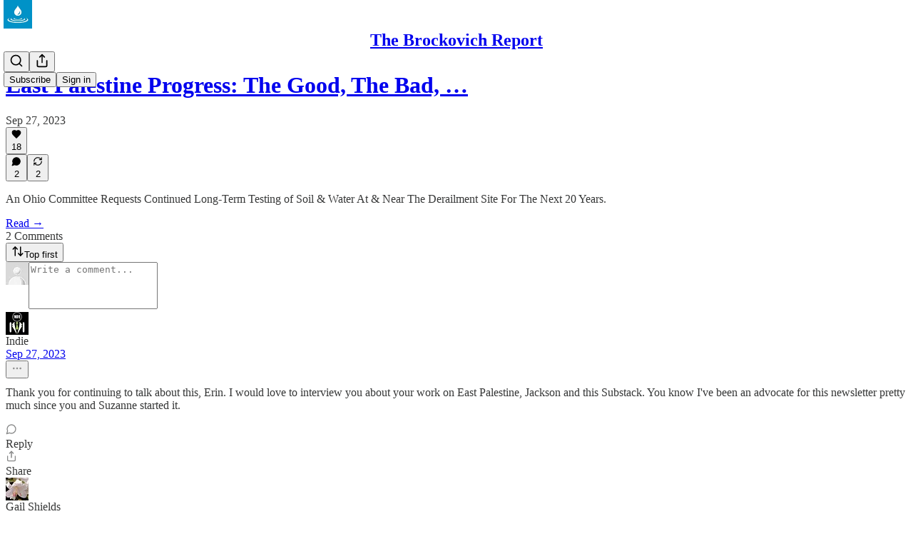

--- FILE ---
content_type: application/javascript
request_url: https://substackcdn.com/bundle/static/js/6337.6d5c07cc.js
body_size: 8732
content:
(self.webpackChunksubstack=self.webpackChunksubstack||[]).push([["6337"],{45773:function(e,t,n){"use strict";n.d(t,{A:()=>r});let r=(0,n(81315).A)("check",[["path",{d:"M20 6 9 17l-5-5",key:"1gmf2c"}]])},17988:function(e,t,n){"undefined"!=typeof self&&self,e.exports=function(e){var t=[function(e,t,n){"use strict";function r(e,t){return function(e){if(Array.isArray(e))return e}(e)||function(e,t){if("undefined"!=typeof Symbol&&Symbol.iterator in Object(e)){var n=[],r=!0,o=!1,a=void 0;try{for(var i,c=e[Symbol.iterator]();!(r=(i=c.next()).done)&&(n.push(i.value),!t||n.length!==t);r=!0);}catch(e){o=!0,a=e}finally{try{r||null==c.return||c.return()}finally{if(o)throw a}}return n}}(e,t)||function(e,t){if(e){if("string"==typeof e)return o(e,t);var n=Object.prototype.toString.call(e).slice(8,-1);return"Object"===n&&e.constructor&&(n=e.constructor.name),"Map"===n||"Set"===n?Array.from(e):"Arguments"===n||/^(?:Ui|I)nt(?:8|16|32)(?:Clamped)?Array$/.test(n)?o(e,t):void 0}}(e,t)||function(){throw TypeError("Invalid attempt to destructure non-iterable instance.\nIn order to be iterable, non-array objects must have a [Symbol.iterator]() method.")}()}function o(e,t){(null==t||t>e.length)&&(t=e.length);for(var n=0,r=Array(t);n<t;n++)r[n]=e[n];return r}var a=n(1),i=n.n(a),c=n(8),u=n.n(c),s=n(2),f=n(10),l=n.n(f),p=n(3),d=n(6),y=function(e){if(!e)return null;var t=Object.keys(e);return 0===t.length?null:t.reduce(function(t,n){return t[Object(s.a)(n)]=e[n],t},{})},m=function(){var e=i.a.useRef(!1);return i.a.useEffect(function(){e.current=!0},[]),e.current},v=function(e){var t=i.a.useContext(d.a),n=function(){return y(e)||y(t)},o=r(i.a.useState(n),2),a=o[0],c=o[1];return i.a.useEffect(function(){var e=n();l()(a,e)||c(e)},[e,t]),a},b=function(e){var t=function(){return e.query||Object(p.a)(e)},n=r(i.a.useState(t),2),o=n[0],a=n[1];return i.a.useEffect(function(){var e=t();o!==e&&a(e)},[e]),o},h=function(e,t){var n=function(){return u()(e,t||{},!!t)},o=r(i.a.useState(n),2),a=o[0],c=o[1],s=m();return i.a.useEffect(function(){return s&&c(n()),function(){a.dispose()}},[e,t]),a},g=function(e){var t=r(i.a.useState(e.matches),2),n=t[0],o=t[1];return i.a.useEffect(function(){var t=function(){o(e.matches)};return e.addListener(t),t(),function(){e.removeListener(t)}},[e]),n};t.a=function(e,t,n){var r=v(t),o=b(e);if(!o)throw Error("Invalid or missing MediaQuery!");var a=g(h(o,r)),c=m();return i.a.useEffect(function(){c&&n&&n(a)},[a]),a}},function(t,n){t.exports=e},function(e,t,n){"use strict";function r(e){return"-"+e.toLowerCase()}var o=/[A-Z]/g,a=/^ms-/,i={};t.a=function(e){if(i.hasOwnProperty(e))return i[e];var t=e.replace(o,r);return i[e]=a.test(t)?"-"+t:t}},function(e,t,n){"use strict";var r=n(2),o=n(11),a=function(e,t){var n=Object(r.a)(e);return"number"==typeof t&&(t="".concat(t,"px")),!0===t?n:!1===t?"not ".concat(n):"(".concat(n,": ").concat(t,")")};t.a=function(e){var t=[];return Object.keys(o.a.all).forEach(function(n){var r=e[n];null!=r&&t.push(a(n,r))}),t.join(" and ")}},function(e,t,n){"use strict";e.exports=n(13)},function(e,t,n){"use strict";e.exports="SECRET_DO_NOT_PASS_THIS_OR_YOU_WILL_BE_FIRED"},function(e,t,n){"use strict";var r=n(1);t.a=n.n(r).a.createContext()},function(e,t,n){"use strict";Object.defineProperty(t,"__esModule",{value:!0});var r=n(0),o=n(17),a=n(3),i=n(6);n.d(t,"default",function(){return o.a}),n.d(t,"useMediaQuery",function(){return r.a}),n.d(t,"toQuery",function(){return a.a}),n.d(t,"Context",function(){return i.a})},function(e,t,n){"use strict";function r(e,t,n){function r(e){i.matches=e.matches,i.media=e.media}var i=this;if(a&&!n){var c=a.call(window,e);this.matches=c.matches,this.media=c.media,c.addListener(r)}else this.matches=o(e,t),this.media=e;this.addListener=function(e){c&&c.addListener(e)},this.removeListener=function(e){c&&c.removeListener(e)},this.dispose=function(){c&&c.removeListener(r)}}var o=n(9).match,a="undefined"!=typeof window?window.matchMedia:null;e.exports=function(e,t,n){return new r(e,t,n)}},function(e,t,n){"use strict";function r(e){return e.split(",").map(function(e){var t=(e=e.trim()).match(c),n=t[1],r=t[2],o=t[3]||"",a={};return a.inverse=!!n&&"not"===n.toLowerCase(),a.type=r?r.toLowerCase():"all",a.expressions=(o=o.match(/\([^\)]+\)/g)||[]).map(function(e){var t=e.match(u),n=t[1].toLowerCase().match(s);return{modifier:n[1],feature:n[2],value:t[2]}}),a})}function o(e){var t,n=Number(e);return n||(n=(t=e.match(/^(\d+)\s*\/\s*(\d+)$/))[1]/t[2]),n}function a(e){var t=parseFloat(e);switch(String(e).match(l)[1]){case"dpcm":return t/2.54;case"dppx":return 96*t;default:return t}}function i(e){var t=parseFloat(e);switch(String(e).match(f)[1]){case"em":case"rem":return 16*t;case"cm":return 96*t/2.54;case"mm":return 96*t/2.54/10;case"in":return 96*t;case"pt":return 72*t;case"pc":return 72*t/12;default:return t}}t.match=function(e,t){return r(e).some(function(e){var n=e.inverse,r="all"===e.type||t.type===e.type;if(r&&n||!r&&!n)return!1;var c=e.expressions.every(function(e){var n=e.feature,r=e.modifier,c=e.value,u=t[n];if(!u)return!1;switch(n){case"orientation":case"scan":return u.toLowerCase()===c.toLowerCase();case"width":case"height":case"device-width":case"device-height":c=i(c),u=i(u);break;case"resolution":c=a(c),u=a(u);break;case"aspect-ratio":case"device-aspect-ratio":case"device-pixel-ratio":c=o(c),u=o(u);break;case"grid":case"color":case"color-index":case"monochrome":c=parseInt(c,10)||1,u=parseInt(u,10)||0}switch(r){case"min":return u>=c;case"max":return u<=c;default:return u===c}});return c&&!n||!c&&n})},t.parse=r;var c=/(?:(only|not)?\s*([^\s\(\)]+)(?:\s*and)?\s*)?(.+)?/i,u=/\(\s*([^\s\:\)]+)\s*(?:\:\s*([^\s\)]+))?\s*\)/,s=/^(?:(min|max)-)?(.+)/,f=/(em|rem|px|cm|mm|in|pt|pc)?$/,l=/(dpi|dpcm|dppx)?$/},function(e,t,n){"use strict";e.exports=function(e,t){if(e===t)return!0;if(!e||!t)return!1;var n=Object.keys(e),r=Object.keys(t),o=n.length;if(r.length!==o)return!1;for(var a=0;a<o;a++){var i=n[a];if(e[i]!==t[i]||!Object.prototype.hasOwnProperty.call(t,i))return!1}return!0}},function(e,t,n){"use strict";function r(e,t){var n=Object.keys(e);if(Object.getOwnPropertySymbols){var r=Object.getOwnPropertySymbols(e);t&&(r=r.filter(function(t){return Object.getOwnPropertyDescriptor(e,t).enumerable})),n.push.apply(n,r)}return n}function o(e){for(var t=1;t<arguments.length;t++){var n=null!=arguments[t]?arguments[t]:{};t%2?r(Object(n),!0).forEach(function(t){var r,o,a;r=e,o=t,a=n[t],o in r?Object.defineProperty(r,o,{value:a,enumerable:!0,configurable:!0,writable:!0}):r[o]=a}):Object.getOwnPropertyDescriptors?Object.defineProperties(e,Object.getOwnPropertyDescriptors(n)):r(Object(n)).forEach(function(t){Object.defineProperty(e,t,Object.getOwnPropertyDescriptor(n,t))})}return e}var a=n(12),i=n.n(a),c=i.a.oneOfType([i.a.string,i.a.number]),u={orientation:i.a.oneOf(["portrait","landscape"]),scan:i.a.oneOf(["progressive","interlace"]),aspectRatio:i.a.string,deviceAspectRatio:i.a.string,height:c,deviceHeight:c,width:c,deviceWidth:c,color:i.a.bool,colorIndex:i.a.bool,monochrome:i.a.bool,resolution:c},s=o({minAspectRatio:i.a.string,maxAspectRatio:i.a.string,minDeviceAspectRatio:i.a.string,maxDeviceAspectRatio:i.a.string,minHeight:c,maxHeight:c,minDeviceHeight:c,maxDeviceHeight:c,minWidth:c,maxWidth:c,minDeviceWidth:c,maxDeviceWidth:c,minColor:i.a.number,maxColor:i.a.number,minColorIndex:i.a.number,maxColorIndex:i.a.number,minMonochrome:i.a.number,maxMonochrome:i.a.number,minResolution:c,maxResolution:c},u),f={all:i.a.bool,grid:i.a.bool,aural:i.a.bool,braille:i.a.bool,handheld:i.a.bool,print:i.a.bool,projection:i.a.bool,screen:i.a.bool,tty:i.a.bool,tv:i.a.bool,embossed:i.a.bool},l=o(o({},f),s);u.type=Object.keys(f),t.a={all:l,types:f,matchers:u,features:s}},function(e,t,n){var r=n(4);e.exports=n(14)(r.isElement,!0)},function(e,t,n){"use strict";!function(){function e(e){if("object"==typeof e&&null!==e){var t=e.$$typeof;switch(t){case o:var n=e.type;switch(n){case l:case p:case i:case u:case c:case y:return n;default:var r=n&&n.$$typeof;switch(r){case f:case d:case b:case v:case s:return r;default:return t}}case a:return t}}}function n(t){return e(t)===p}var r="function"==typeof Symbol&&Symbol.for,o=r?Symbol.for("react.element"):60103,a=r?Symbol.for("react.portal"):60106,i=r?Symbol.for("react.fragment"):60107,c=r?Symbol.for("react.strict_mode"):60108,u=r?Symbol.for("react.profiler"):60114,s=r?Symbol.for("react.provider"):60109,f=r?Symbol.for("react.context"):60110,l=r?Symbol.for("react.async_mode"):60111,p=r?Symbol.for("react.concurrent_mode"):60111,d=r?Symbol.for("react.forward_ref"):60112,y=r?Symbol.for("react.suspense"):60113,m=r?Symbol.for("react.suspense_list"):60120,v=r?Symbol.for("react.memo"):60115,b=r?Symbol.for("react.lazy"):60116,h=r?Symbol.for("react.block"):60121,g=r?Symbol.for("react.fundamental"):60117,O=r?Symbol.for("react.responder"):60118,w=r?Symbol.for("react.scope"):60119,j=!1;t.AsyncMode=l,t.ConcurrentMode=p,t.ContextConsumer=f,t.ContextProvider=s,t.Element=o,t.ForwardRef=d,t.Fragment=i,t.Lazy=b,t.Memo=v,t.Portal=a,t.Profiler=u,t.StrictMode=c,t.Suspense=y,t.isAsyncMode=function(t){return j||(j=!0,console.warn("The ReactIs.isAsyncMode() alias has been deprecated, and will be removed in React 17+. Update your code to use ReactIs.isConcurrentMode() instead. It has the exact same API.")),n(t)||e(t)===l},t.isConcurrentMode=n,t.isContextConsumer=function(t){return e(t)===f},t.isContextProvider=function(t){return e(t)===s},t.isElement=function(e){return"object"==typeof e&&null!==e&&e.$$typeof===o},t.isForwardRef=function(t){return e(t)===d},t.isFragment=function(t){return e(t)===i},t.isLazy=function(t){return e(t)===b},t.isMemo=function(t){return e(t)===v},t.isPortal=function(t){return e(t)===a},t.isProfiler=function(t){return e(t)===u},t.isStrictMode=function(t){return e(t)===c},t.isSuspense=function(t){return e(t)===y},t.isValidElementType=function(e){return"string"==typeof e||"function"==typeof e||e===i||e===p||e===u||e===c||e===y||e===m||"object"==typeof e&&null!==e&&(e.$$typeof===b||e.$$typeof===v||e.$$typeof===s||e.$$typeof===f||e.$$typeof===d||e.$$typeof===g||e.$$typeof===O||e.$$typeof===w||e.$$typeof===h)},t.typeOf=e}()},function(e,t,n){"use strict";function r(){return null}var o=n(4),a=n(15),i=n(5),c=n(16),u=Function.call.bind(Object.prototype.hasOwnProperty),s=function(){};s=function(e){var t="Warning: "+e;"undefined"!=typeof console&&console.error(t);try{throw Error(t)}catch(e){}},e.exports=function(e,t){function n(e){this.message=e,this.stack=""}function f(e){function r(r,c,u,f,l,p,d){if(f=f||m,p=p||u,d!==i){if(t){var y=Error("Calling PropTypes validators directly is not supported by the `prop-types` package. Use `PropTypes.checkPropTypes()` to call them. Read more at http://fb.me/use-check-prop-types");throw y.name="Invariant Violation",y}if("undefined"!=typeof console){var v=f+":"+u;!o[v]&&a<3&&(s("You are manually calling a React.PropTypes validation function for the `"+p+"` prop on `"+f+"`. This is deprecated and will throw in the standalone `prop-types` package. You may be seeing this warning due to a third-party PropTypes library. See https://fb.me/react-warning-dont-call-proptypes for details."),o[v]=!0,a++)}}return null==c[u]?r?new n(null===c[u]?"The "+l+" `"+p+"` is marked as required in `"+f+"`, but its value is `null`.":"The "+l+" `"+p+"` is marked as required in `"+f+"`, but its value is `undefined`."):null:e(c,u,f,l,p)}var o={},a=0,c=r.bind(null,!1);return c.isRequired=r.bind(null,!0),c}function l(e){return f(function(t,r,o,a,i,c){var u=t[r];return p(u)!==e?new n("Invalid "+a+" `"+i+"` of type `"+d(u)+"` supplied to `"+o+"`, expected `"+e+"`."):null})}function p(e){var t=typeof e;return Array.isArray(e)?"array":e instanceof RegExp?"object":"symbol"===t||e&&("Symbol"===e["@@toStringTag"]||"function"==typeof Symbol&&e instanceof Symbol)?"symbol":t}function d(e){if(null==e)return""+e;var t=p(e);if("object"===t){if(e instanceof Date)return"date";if(e instanceof RegExp)return"regexp"}return t}var y="function"==typeof Symbol&&Symbol.iterator,m="<<anonymous>>",v={array:l("array"),bool:l("boolean"),func:l("function"),number:l("number"),object:l("object"),string:l("string"),symbol:l("symbol"),any:f(r),arrayOf:function(e){return f(function(t,r,o,a,c){if("function"!=typeof e)return new n("Property `"+c+"` of component `"+o+"` has invalid PropType notation inside arrayOf.");var u=t[r];if(!Array.isArray(u))return new n("Invalid "+a+" `"+c+"` of type `"+p(u)+"` supplied to `"+o+"`, expected an array.");for(var s=0;s<u.length;s++){var f=e(u,s,o,a,c+"["+s+"]",i);if(f instanceof Error)return f}return null})},element:f(function(t,r,o,a,i){var c=t[r];return e(c)?null:new n("Invalid "+a+" `"+i+"` of type `"+p(c)+"` supplied to `"+o+"`, expected a single ReactElement.")}),elementType:f(function(e,t,r,a,i){var c=e[t];return o.isValidElementType(c)?null:new n("Invalid "+a+" `"+i+"` of type `"+p(c)+"` supplied to `"+r+"`, expected a single ReactElement type.")}),instanceOf:function(e){return f(function(t,r,o,a,i){if(!(t[r]instanceof e)){var c,u=e.name||m;return new n("Invalid "+a+" `"+i+"` of type `"+((c=t[r]).constructor&&c.constructor.name?c.constructor.name:m)+"` supplied to `"+o+"`, expected instance of `"+u+"`.")}return null})},node:f(function(t,r,o,a,i){return!function t(n){switch(typeof n){case"number":case"string":case"undefined":return!0;case"boolean":return!n;case"object":if(Array.isArray(n))return n.every(t);if(null===n||e(n))return!0;var r=function(e){var t=e&&(y&&e[y]||e["@@iterator"]);if("function"==typeof t)return t}(n);if(!r)return!1;var o,a=r.call(n);if(r!==n.entries){for(;!(o=a.next()).done;)if(!t(o.value))return!1}else for(;!(o=a.next()).done;){var i=o.value;if(i&&!t(i[1]))return!1}return!0;default:return!1}}(t[r])?new n("Invalid "+a+" `"+i+"` supplied to `"+o+"`, expected a ReactNode."):null}),objectOf:function(e){return f(function(t,r,o,a,c){if("function"!=typeof e)return new n("Property `"+c+"` of component `"+o+"` has invalid PropType notation inside objectOf.");var s=t[r],f=p(s);if("object"!==f)return new n("Invalid "+a+" `"+c+"` of type `"+f+"` supplied to `"+o+"`, expected an object.");for(var l in s)if(u(s,l)){var d=e(s,l,o,a,c+"."+l,i);if(d instanceof Error)return d}return null})},oneOf:function(e){return Array.isArray(e)?f(function(t,r,o,a,i){for(var c,u=t[r],s=0;s<e.length;s++)if(u===(c=e[s])?0!==u||1/u==1/c:u!=u&&c!=c)return null;var f=JSON.stringify(e,function(e,t){return"symbol"===d(t)?String(t):t});return new n("Invalid "+a+" `"+i+"` of value `"+String(u)+"` supplied to `"+o+"`, expected one of "+f+".")}):(s(arguments.length>1?"Invalid arguments supplied to oneOf, expected an array, got "+arguments.length+" arguments. A common mistake is to write oneOf(x, y, z) instead of oneOf([x, y, z]).":"Invalid argument supplied to oneOf, expected an array."),r)},oneOfType:function(e){if(!Array.isArray(e))return s("Invalid argument supplied to oneOfType, expected an instance of array."),r;for(var t=0;t<e.length;t++){var o=e[t];if("function"!=typeof o)return s("Invalid argument supplied to oneOfType. Expected an array of check functions, but received "+function(e){var t=d(e);switch(t){case"array":case"object":return"an "+t;case"boolean":case"date":case"regexp":return"a "+t;default:return t}}(o)+" at index "+t+"."),r}return f(function(t,r,o,a,c){for(var u=0;u<e.length;u++)if(null==(0,e[u])(t,r,o,a,c,i))return null;return new n("Invalid "+a+" `"+c+"` supplied to `"+o+"`.")})},shape:function(e){return f(function(t,r,o,a,c){var u=t[r],s=p(u);if("object"!==s)return new n("Invalid "+a+" `"+c+"` of type `"+s+"` supplied to `"+o+"`, expected `object`.");for(var f in e){var l=e[f];if(l){var d=l(u,f,o,a,c+"."+f,i);if(d)return d}}return null})},exact:function(e){return f(function(t,r,o,c,u){var s=t[r],f=p(s);if("object"!==f)return new n("Invalid "+c+" `"+u+"` of type `"+f+"` supplied to `"+o+"`, expected `object`.");var l=a({},t[r],e);for(var d in l){var y=e[d];if(!y)return new n("Invalid "+c+" `"+u+"` key `"+d+"` supplied to `"+o+"`.\nBad object: "+JSON.stringify(t[r],null,"  ")+"\nValid keys: "+JSON.stringify(Object.keys(e),null,"  "));var m=y(s,d,o,c,u+"."+d,i);if(m)return m}return null})}};return n.prototype=Error.prototype,v.checkPropTypes=c,v.resetWarningCache=c.resetWarningCache,v.PropTypes=v,v}},function(e,t,n){"use strict";/*
object-assign
(c) Sindre Sorhus
@license MIT
*/var r=Object.getOwnPropertySymbols,o=Object.prototype.hasOwnProperty,a=Object.prototype.propertyIsEnumerable;e.exports=!function(){try{if(!Object.assign)return!1;var e=new String("abc");if(e[5]="de","5"===Object.getOwnPropertyNames(e)[0])return!1;for(var t={},n=0;n<10;n++)t["_"+String.fromCharCode(n)]=n;if("0123456789"!==Object.getOwnPropertyNames(t).map(function(e){return t[e]}).join(""))return!1;var r={};return"abcdefghijklmnopqrst".split("").forEach(function(e){r[e]=e}),"abcdefghijklmnopqrst"===Object.keys(Object.assign({},r)).join("")}catch(e){return!1}}()?function(e,t){for(var n,i,c=function(e){if(null==e)throw TypeError("Object.assign cannot be called with null or undefined");return Object(e)}(e),u=1;u<arguments.length;u++){for(var s in n=Object(arguments[u]))o.call(n,s)&&(c[s]=n[s]);if(r){i=r(n);for(var f=0;f<i.length;f++)a.call(n,i[f])&&(c[i[f]]=n[i[f]])}}return c}:Object.assign},function(e,t,n){"use strict";function r(e,t,n,r,u){for(var s in e)if(c(e,s)){var f;try{if("function"!=typeof e[s]){var l=Error((r||"React class")+": "+n+" type `"+s+"` is invalid; it must be a function, usually from the `prop-types` package, but received `"+typeof e[s]+"`.");throw l.name="Invariant Violation",l}f=e[s](t,s,r,n,null,a)}catch(e){f=e}if(!f||f instanceof Error||o((r||"React class")+": type specification of "+n+" `"+s+"` is invalid; the type checker function must return `null` or an `Error` but returned a "+typeof f+". You may have forgotten to pass an argument to the type checker creator (arrayOf, instanceOf, objectOf, oneOf, oneOfType, and shape all require an argument)."),f instanceof Error&&!(f.message in i)){i[f.message]=!0;var p=u?u():"";o("Failed "+n+" type: "+f.message+(null!=p?p:""))}}}var o=function(){},a=n(5),i={},c=Function.call.bind(Object.prototype.hasOwnProperty);o=function(e){var t="Warning: "+e;"undefined"!=typeof console&&console.error(t);try{throw Error(t)}catch(e){}},r.resetWarningCache=function(){i={}},e.exports=r},function(e,t,n){"use strict";t.a=function(e){var t=e.children,n=e.device,o=e.onChange,a=function(e,t){if(null==e)return{};var n,r,o=function(e,t){if(null==e)return{};var n,r,o={},a=Object.keys(e);for(r=0;r<a.length;r++)n=a[r],t.indexOf(n)>=0||(o[n]=e[n]);return o}(e,t);if(Object.getOwnPropertySymbols){var a=Object.getOwnPropertySymbols(e);for(r=0;r<a.length;r++)n=a[r],t.indexOf(n)>=0||Object.prototype.propertyIsEnumerable.call(e,n)&&(o[n]=e[n])}return o}(e,["children","device","onChange"]),i=Object(r.a)(a,n,o);return"function"==typeof t?t(i):i?t:null};var r=n(0)}];function n(e){if(r[e])return r[e].exports;var o=r[e]={i:e,l:!1,exports:{}};return t[e].call(o.exports,o,o.exports,n),o.l=!0,o.exports}var r={};return n.m=t,n.c=r,n.d=function(e,t,r){n.o(e,t)||Object.defineProperty(e,t,{configurable:!1,enumerable:!0,get:r})},n.n=function(e){var t=e&&e.__esModule?function(){return e.default}:function(){return e};return n.d(t,"a",t),t},n.o=function(e,t){return Object.prototype.hasOwnProperty.call(e,t)},n.p="",n(n.s=7)}(n(17402))},78998:function(e,t,n){"use strict";let r,o;n.d(t,{FX:()=>y,O5:()=>u,XX:()=>f,mK:()=>s,oE:()=>m});var a=n(17402),i=n(62541),c=n(80385),u=((r=u||{})[r.None=0]="None",r[r.RenderStrategy=1]="RenderStrategy",r[r.Static=2]="Static",r),s=((o=s||{})[o.Unmount=0]="Unmount",o[o.Hidden=1]="Hidden",o);function f({ourProps:e,theirProps:t,slot:n,defaultTag:r,features:o,visible:a=!0,name:i,mergeRefs:u}){u=null!=u?u:p;let s=d(t,e);if(a)return l(s,n,r,i,u);let f=null!=o?o:0;if(2&f){let{static:e=!1,...t}=s;if(e)return l(t,n,r,i,u)}if(1&f){let{unmount:e=!0,...t}=s;return(0,c.Y)(+!e,{0:()=>null,1:()=>l({...t,hidden:!0,style:{display:"none"}},n,r,i,u)})}return l(s,n,r,i,u)}function l(e,t={},n,r,o){let{as:c=n,children:u,refName:s="ref",...f}=v(e,["unmount","static"]),p=void 0!==e.ref?{[s]:e.ref}:{},y="function"==typeof u?u(t):u;"className"in f&&f.className&&"function"==typeof f.className&&(f.className=f.className(t));let b={};if(t){let e=!1,n=[];for(let[r,o]of Object.entries(t))"boolean"==typeof o&&(e=!0),!0===o&&n.push(r);e&&(b["data-headlessui-state"]=n.join(" "))}if(c===a.Fragment&&Object.keys(m(f)).length>0){if(!(0,a.isValidElement)(y)||Array.isArray(y)&&y.length>1)throw Error(['Passing props on "Fragment"!',"",`The current component <${r} /> is rendering a "Fragment".`,"However we need to passthrough the following props:",Object.keys(f).map(e=>`  - ${e}`).join(`
`),"","You can apply a few solutions:",['Add an `as="..."` prop, to ensure that we render an actual element instead of a "Fragment".',"Render a single element as the child so that we can forward the props onto that element."].map(e=>`  - ${e}`).join(`
`)].join(`
`));let e=y.props,t="function"==typeof(null==e?void 0:e.className)?(...t)=>(0,i.x)(null==e?void 0:e.className(...t),f.className):(0,i.x)(null==e?void 0:e.className,f.className);return(0,a.cloneElement)(y,Object.assign({},d(y.props,m(v(f,["ref"]))),b,p,{ref:o(y.ref,p.ref)},t?{className:t}:{}))}return(0,a.createElement)(c,Object.assign({},v(f,["ref"]),c!==a.Fragment&&p,c!==a.Fragment&&b),y)}function p(...e){return e.every(e=>null==e)?void 0:t=>{for(let n of e)null!=n&&("function"==typeof n?n(t):n.current=t)}}function d(...e){if(0===e.length)return{};if(1===e.length)return e[0];let t={},n={};for(let r of e)for(let e in r)e.startsWith("on")&&"function"==typeof r[e]?(null!=n[e]||(n[e]=[]),n[e].push(r[e])):t[e]=r[e];if(t.disabled||t["aria-disabled"])return Object.assign(t,Object.fromEntries(Object.keys(n).map(e=>[e,void 0])));for(let e in n)Object.assign(t,{[e](t,...r){for(let o of n[e]){if((t instanceof Event||(null==t?void 0:t.nativeEvent)instanceof Event)&&t.defaultPrevented)return;o(t,...r)}}});return t}function y(e){var t;return Object.assign((0,a.forwardRef)(e),{displayName:null!=(t=e.displayName)?t:e.name})}function m(e){let t=Object.assign({},e);for(let e in t)void 0===t[e]&&delete t[e];return t}function v(e,t=[]){let n=Object.assign({},e);for(let e of t)e in n&&delete n[e];return n}},12386:function(e,t,n){"use strict";n.d(t,{s6:()=>d});var r=n(17402),o=n(8639),a=n(4006),i=Symbol.for("react.lazy"),c=r[" use ".trim().toString()];function u(e){var t;return null!=e&&"object"==typeof e&&"$$typeof"in e&&e.$$typeof===i&&"_payload"in e&&"object"==typeof(t=e._payload)&&null!==t&&"then"in t}var s=Symbol("radix.slottable");function f(e){return r.isValidElement(e)&&"function"==typeof e.type&&"__radixId"in e.type&&e.type.__radixId===s}var l=["a","button","div","form","h2","h3","img","input","label","li","nav","ol","p","select","span","svg","ul"].reduce((e,t)=>{var n,i;let s,l,p,d=(i=n=`Primitive.${t}`,(s=r.forwardRef((e,t)=>{let{children:n,...a}=e;if(u(n)&&"function"==typeof c&&(n=c(n._payload)),r.isValidElement(n)){var i;let e,c,u=(i=n,(c=(e=Object.getOwnPropertyDescriptor(i.props,"ref")?.get)&&"isReactWarning"in e&&e.isReactWarning)?i.ref:(c=(e=Object.getOwnPropertyDescriptor(i,"ref")?.get)&&"isReactWarning"in e&&e.isReactWarning)?i.props.ref:i.props.ref||i.ref),s=function(e,t){let n={...t};for(let r in t){let o=e[r],a=t[r];/^on[A-Z]/.test(r)?o&&a?n[r]=(...e)=>{let t=a(...e);return o(...e),t}:o&&(n[r]=o):"style"===r?n[r]={...o,...a}:"className"===r&&(n[r]=[o,a].filter(Boolean).join(" "))}return{...e,...n}}(a,n.props);return n.type!==r.Fragment&&(s.ref=t?(0,o.t)(t,u):u),r.cloneElement(n,s)}return r.Children.count(n)>1?r.Children.only(null):null})).displayName=`${i}.SlotClone`,l=s,(p=r.forwardRef((e,t)=>{let{children:n,...o}=e;u(n)&&"function"==typeof c&&(n=c(n._payload));let i=r.Children.toArray(n),s=i.find(f);if(s){let e=s.props.children,n=i.map(t=>t!==s?t:r.Children.count(e)>1?r.Children.only(null):r.isValidElement(e)?e.props.children:null);return(0,a.Y)(l,{...o,ref:t,children:r.isValidElement(e)?r.cloneElement(e,void 0,n):null})}return(0,a.Y)(l,{...o,ref:t,children:n})})).displayName=`${n}.Slot`,p),y=r.forwardRef((e,n)=>{let{asChild:r,...o}=e;return"undefined"!=typeof window&&(window[Symbol.for("radix-ui")]=!0),(0,a.Y)(r?d:t,{...o,ref:n})});return y.displayName=`Primitive.${t}`,{...e,[t]:y}},{}),p=Object.freeze({position:"absolute",border:0,width:1,height:1,padding:0,margin:-1,overflow:"hidden",clip:"rect(0, 0, 0, 0)",whiteSpace:"nowrap",wordWrap:"normal"}),d=r.forwardRef((e,t)=>(0,a.Y)(l.span,{...e,ref:t,style:{...p,...e.style}}));d.displayName="VisuallyHidden"},8639:function(e,t,n){"use strict";function r(e,t){if("function"==typeof e)return e(t);null!=e&&(e.current=t)}function o(...e){return t=>{let n=!1,o=e.map(e=>{let o=r(e,t);return n||"function"!=typeof o||(n=!0),o});if(n)return()=>{for(let t=0;t<o.length;t++){let n=o[t];"function"==typeof n?n():r(e[t],null)}}}}n.d(t,{t:()=>o}),n(17402)}}]);
//# sourceMappingURL=6337.6d5c07cc.js.map